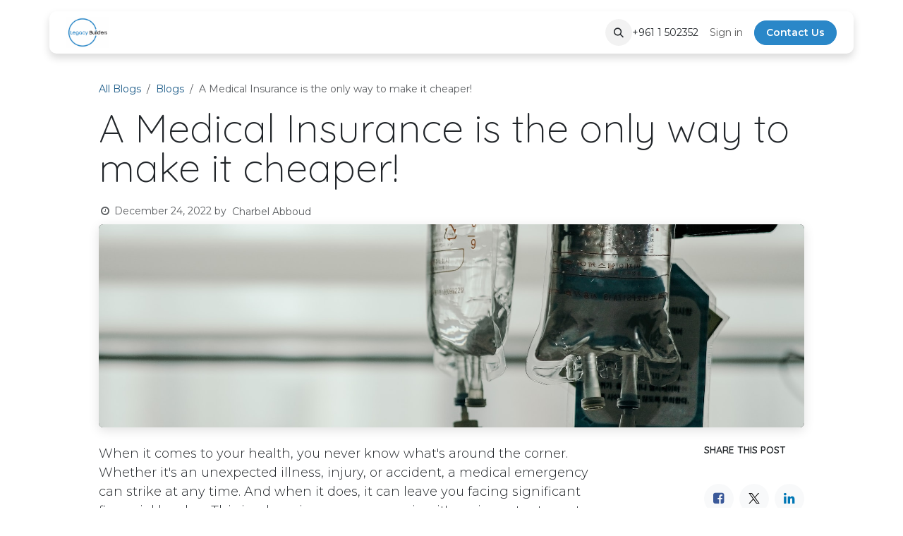

--- FILE ---
content_type: text/html; charset=utf-8
request_url: https://www.legacybuilders.me/blog/blogs-7/a-medical-insurance-is-the-only-way-to-make-it-cheaper-4
body_size: 8351
content:
<!DOCTYPE html>
<html lang="en-US" data-website-id="3" data-main-object="blog.post(4,)">
    <head>
        <meta charset="utf-8"/>
        <meta http-equiv="X-UA-Compatible" content="IE=edge"/>
        <meta name="viewport" content="width=device-width, initial-scale=1"/>
        <meta name="generator" content="Odoo"/>
            
        <meta property="og:type" content="article"/>
        <meta property="og:title" content="A Medical Insurance is the only way to make it cheaper!"/>
        <meta property="og:site_name" content="Legacy builders"/>
        <meta property="og:url" content="https://www.legacybuilders.me/blog/blogs-7/a-medical-insurance-is-the-only-way-to-make-it-cheaper-4"/>
        <meta property="og:image" content="https://www.legacybuilders.me/unsplash/Mj6C32u_1XA/hospital%20bed.jpg?unique=c25452e1"/>
        <meta property="og:description"/>
        <meta property="article:published_time" content="2022-12-24 10:57:30"/>
        <meta property="article:modified_time" content="2023-05-12 08:51:31.560426"/>
            
        <meta name="twitter:card" content="summary_large_image"/>
        <meta name="twitter:title" content="A Medical Insurance is the only way to make it cheaper!"/>
        <meta name="twitter:image" content="https://www.legacybuilders.me/unsplash/Mj6C32u_1XA/hospital%20bed.jpg?unique=c25452e1"/>
        <meta name="twitter:description"/>
        
        <link rel="canonical" href="https://www.legacybuilders.me/blog/blogs-7/a-medical-insurance-is-the-only-way-to-make-it-cheaper-4"/>
        
        <link rel="preconnect" href="https://fonts.gstatic.com/" crossorigin=""/>
        <title>A Medical Insurance is the only way to make it cheaper! | Legacy builders</title>
        <link type="image/x-icon" rel="shortcut icon" href="/web/image/website/3/favicon?unique=136756b"/>
        <link rel="preload" href="/web/static/src/libs/fontawesome/fonts/fontawesome-webfont.woff2?v=4.7.0" as="font" crossorigin=""/>
        <link type="text/css" rel="stylesheet" href="/web/assets/3/85ab2dc/web.assets_frontend.min.css"/>
        <script id="web.layout.odooscript" type="text/javascript">
            var odoo = {
                csrf_token: "25e95baed673e1a82e8d3b8ef2e18ab8b5e29796o1800712485",
                debug: "",
            };
        </script>
        <script type="text/javascript">
            odoo.__session_info__ = {"is_admin": false, "is_system": false, "is_public": true, "is_internal_user": false, "is_website_user": true, "uid": null, "registry_hash": "80789bd882976e46768cbe2861661e12a0d60813a9e6910322d64be7132310b6", "is_frontend": true, "profile_session": null, "profile_collectors": null, "profile_params": null, "show_effect": true, "currencies": {"127": {"name": "AED", "symbol": "AED", "position": "after", "digits": [69, 2]}, "1": {"name": "EUR", "symbol": "\u20ac", "position": "after", "digits": [69, 2]}, "96": {"name": "LBP", "symbol": "\u0644.\u0644", "position": "after", "digits": [69, 2]}, "2": {"name": "USD", "symbol": "$", "position": "before", "digits": [69, 2]}}, "quick_login": true, "bundle_params": {"lang": "en_US", "website_id": 3}, "test_mode": false, "websocket_worker_version": "19.0-2", "translationURL": "/website/translations", "geoip_country_code": "US", "geoip_phone_code": 1, "lang_url_code": "en", "add_to_cart_action": "stay"};
            if (!/(^|;\s)tz=/.test(document.cookie)) {
                const userTZ = Intl.DateTimeFormat().resolvedOptions().timeZone;
                document.cookie = `tz=${userTZ}; path=/`;
            }
        </script>
        <script type="text/javascript" defer="defer" src="/web/assets/3/ff1c1da/web.assets_frontend_minimal.min.js" onerror="__odooAssetError=1"></script>
        <script type="text/javascript" data-src="/web/assets/3/7d902f7/web.assets_frontend_lazy.min.js" onerror="__odooAssetError=1"></script>
        
            
            <script type="application/ld+json">
{
    "@context": "http://schema.org",
    "@type": "Organization",
    "name": "Legacy Builders S.A.R.L",
    "logo": "https://www.legacybuilders.me/logo.png?company=1618",
    "url": "https://www.legacybuilders.me"
}
            </script>

             
                    <script>
            
                if (!window.odoo) {
                    window.odoo = {};
                }
                odoo.__session_info__ = odoo.__session_info__ || {
                    websocket_worker_version: "19.0-2"
                }
                odoo.__session_info__ = Object.assign(odoo.__session_info__, {
                    livechatData: {
                        can_load_livechat: false,
                        serverUrl: "https://blisexperience.odoo.com",
                        options: {},
                    },
                    test_mode: false,
                });
            
                    </script>
        
    </head>
    <body>
        



        <div id="wrapwrap" class="   ">
            <a class="o_skip_to_content btn btn-primary rounded-0 visually-hidden-focusable position-absolute start-0" href="#wrap">Skip to Content</a>
                <header id="top" data-anchor="true" data-name="Header" data-extra-items-toggle-aria-label="Extra items button" class="   o_header_standard o_hoverable_dropdown" style=" ">
                    <div class="container py-3 px-0">
    <nav data-name="Navbar" aria-label="Main" class="navbar navbar-expand-lg navbar-light o_colored_level o_cc o_full_border d-none d-lg-block rounded-pill px-4 shadow-sm ">
        
                <div id="o_main_nav" class="container o_main_nav">
                    
    <a data-name="Navbar Logo" href="/" class="navbar-brand logo me-4">
            
            <span role="img" aria-label="Logo of Legacy builders" title="Legacy builders"><img src="/web/image/website/3/logo/Legacy%20builders?unique=136756b" class="img img-fluid" width="95" height="40" alt="Legacy builders" loading="lazy"/></span>
        </a>
    
                    
    <ul role="menu" id="top_menu" class="nav navbar-nav top_menu o_menu_loading  me-auto ">
        
                        

    <li role="presentation" class="nav-item ">
        <a role="menuitem" href="/" class="nav-link ">
            <span>Home</span>
        </a>
    </li>

    <li role="presentation" class="nav-item ">
        <a role="menuitem" href="/about-us" class="nav-link ">
            <span>About Us</span>
        </a>
    </li>

    <li role="presentation" class="nav-item ">
        <a role="menuitem" href="/our-services" class="nav-link ">
            <span>Services</span>
        </a>
    </li>

    <li role="presentation" class="nav-item ">
        <a role="menuitem" href="https://www.legacybuilders.me/blog/blogs-7" class="nav-link ">
            <span>Blogs</span>
        </a>
    </li>

    <li role="presentation" class="nav-item ">
        <a role="menuitem" href="/jobs" class="nav-link ">
            <span>Jobs</span>
        </a>
    </li>
                    
    </ul>
                    
                    <ul class="navbar-nav align-items-center gap-1 flex-wrap flex-shrink-0 justify-content-end ps-3">
                        
        <li class="">
                <div class="modal fade css_editable_mode_hidden" id="o_search_modal" aria-hidden="true" tabindex="-1">
                    <div class="modal-dialog modal-lg pt-5">
                        <div class="modal-content mt-5">
    <form method="get" class="o_searchbar_form s_searchbar_input " action="/website/search" data-snippet="s_searchbar_input">
            <div role="search" class="input-group input-group-lg">
        <input type="search" name="search" class="search-query form-control oe_search_box border border-end-0 p-3 border-0 bg-light" placeholder="Search..." data-search-type="all" data-limit="5" data-display-image="true" data-display-description="true" data-display-extra-link="true" data-display-detail="true" data-order-by="name asc"/>
        <button type="submit" aria-label="Search" title="Search" class="btn oe_search_button border border-start-0 px-4 bg-o-color-4">
            <i class="oi oi-search"></i>
        </button>
    </div>

            <input name="order" type="hidden" class="o_search_order_by oe_unremovable" value="name asc"/>
            
        </form>
                        </div>
                    </div>
                </div>
                <a data-bs-target="#o_search_modal" data-bs-toggle="modal" role="button" title="Search" href="#" class="btn rounded-circle p-1 lh-1 o_navlink_background text-reset o_not_editable">
                    <i class="oi oi-search fa-stack lh-lg"></i>
                </a>
        </li>
                        
        <li class="">
                <div data-name="Text" class="s_text_block ">
                    +961 1 502352
                </div>
        </li>
                        
                        
                        
        <li class="nav-item divider d-none"></li> 
        <li class="o_wsale_my_cart d-none nav-item">
            <a href="/shop/cart" aria-label="eCommerce cart" class="nav-link">
                <div class="">
                    <sup class="my_cart_quantity badge bg-primary  d-none">0</sup>
                </div>
                <span class="">My Cart</span>
            </a>
        </li>
        <li class="o_wsale_my_wish d-none  o_wsale_my_wish_hide_empty">
            <a href="/shop/wishlist" class="o_navlink_background btn position-relative rounded-circle p-1 text-center text-reset">
                <div class="">
                    <i class="fa fa-1x fa-heart fa-stack"></i>
                    <sup class="my_wish_quantity o_animate_blink badge bg-primary position-absolute top-0 end-0 mt-n1 me-n1 rounded-pill d-none">0</sup>
                </div>
            </a>
        </li>
            <li class=" o_no_autohide_item">
                <a href="/web/login" class="nav-link o_nav_link_btn border px-3">Sign in</a>
            </li>
                        
                        
        <div class="oe_structure oe_structure_solo ">
            <section class="s_text_block oe_unremovable oe_unmovable" data-snippet="s_text_block" data-name="Text">
                <div class="container">
                    <a href="/contactus" class="btn btn-primary btn_cta oe_unremovable btn_ca">Contact Us</a>
                </div>
            </section>
        </div>
                    </ul>
                </div>
            
    </nav>

    <nav data-name="Navbar" aria-label="Mobile" class="navbar  navbar-light o_colored_level o_cc o_header_mobile d-block d-lg-none shadow-sm o_full_border mx-1 rounded-pill px-3">
        

        <div class="o_main_nav container flex-wrap justify-content-between">
            <div class="d-flex flex-grow-1">
                
    <a data-name="Navbar Logo" href="/" class="navbar-brand logo ">
            
            <span role="img" aria-label="Logo of Legacy builders" title="Legacy builders"><img src="/web/image/website/3/logo/Legacy%20builders?unique=136756b" class="img img-fluid" width="95" height="40" alt="Legacy builders" loading="lazy"/></span>
        </a>
    
                <ul class="o_header_mobile_buttons_wrap navbar-nav d-flex flex-row align-items-center gap-2 mb-0 ms-auto">
        <li class=" divider d-none"></li> 
        <li class="o_wsale_my_cart d-none ">
            <a href="/shop/cart" aria-label="eCommerce cart" class="o_navlink_background_hover btn position-relative rounded-circle border-0 p-1 text-reset">
                <div class="">
                    <i class="fa fa-shopping-cart fa-stack"></i>
                    <sup class="my_cart_quantity badge bg-primary position-absolute top-0 end-0 mt-n1 me-n1 rounded-pill d-none">0</sup>
                </div>
            </a>
        </li>
        <li class="o_wsale_my_wish d-none  o_wsale_my_wish_hide_empty">
            <a href="/shop/wishlist" class="o_navlink_background_hover btn position-relative rounded-circle border-0 p-1 text-reset">
                <div class="">
                    <i class="fa fa-1x fa-heart fa-stack"></i>
                    <sup class="my_wish_quantity o_animate_blink badge bg-primary position-absolute top-0 end-0 mt-n1 me-n1 d-none">0</sup>
                </div>
            </a>
        </li></ul>
            </div>
            <button class="nav-link btn p-2 o_not_editable" type="button" data-bs-toggle="offcanvas" data-bs-target="#top_menu_collapse_mobile" aria-controls="top_menu_collapse_mobile" aria-expanded="false" aria-label="Toggle navigation">
                <span class="navbar-toggler-icon"></span>
            </button>
            <div id="top_menu_collapse_mobile" class="offcanvas offcanvas-end o_navbar_mobile">
                <div class="offcanvas-header justify-content-end o_not_editable">
                    <button type="button" class="nav-link btn-close" data-bs-dismiss="offcanvas" aria-label="Close"></button>
                </div>
                <div class="offcanvas-body d-flex flex-column justify-content-between h-100 w-100 pt-0">
                    <ul class="navbar-nav">
                        
        <li class="">
    <form method="get" class="o_searchbar_form s_searchbar_input " action="/website/search" data-snippet="s_searchbar_input">
            <div role="search" class="input-group mb-3">
        <input type="search" name="search" class="search-query form-control oe_search_box rounded-start-pill text-bg-light ps-3 border-0 bg-light" placeholder="Search..." data-search-type="all" data-limit="0" data-display-image="true" data-display-description="true" data-display-extra-link="true" data-display-detail="true" data-order-by="name asc"/>
        <button type="submit" aria-label="Search" title="Search" class="btn oe_search_button rounded-end-pill bg-o-color-3 pe-3">
            <i class="oi oi-search"></i>
        </button>
    </div>

            <input name="order" type="hidden" class="o_search_order_by oe_unremovable" value="name asc"/>
            
        </form>
        </li>
                        
                        <li>
    <ul role="menu" class="nav navbar-nav top_menu  o_mega_menu_is_offcanvas mx-n3  ">
        
                                

    <li role="presentation" class="nav-item border-top  px-0">
        <a role="menuitem" href="/" class="nav-link p-3 text-wrap ">
            <span>Home</span>
        </a>
    </li>

    <li role="presentation" class="nav-item border-top  px-0">
        <a role="menuitem" href="/about-us" class="nav-link p-3 text-wrap ">
            <span>About Us</span>
        </a>
    </li>

    <li role="presentation" class="nav-item border-top  px-0">
        <a role="menuitem" href="/our-services" class="nav-link p-3 text-wrap ">
            <span>Services</span>
        </a>
    </li>

    <li role="presentation" class="nav-item border-top  px-0">
        <a role="menuitem" href="https://www.legacybuilders.me/blog/blogs-7" class="nav-link p-3 text-wrap ">
            <span>Blogs</span>
        </a>
    </li>

    <li role="presentation" class="nav-item border-top border-bottom px-0">
        <a role="menuitem" href="/jobs" class="nav-link p-3 text-wrap ">
            <span>Jobs</span>
        </a>
    </li>
                            
    </ul>
                        </li>
                        
        <li class="">
                <div data-name="Text" class="s_text_block mt-2">
                    +961 1 502352
                </div>
        </li>
                        
                    </ul>
                    <ul class="navbar-nav gap-2 mt-3 w-100">
                        
                        
            <li class=" o_no_autohide_item">
                <a href="/web/login" class="nav-link o_nav_link_btn w-100 border text-center">Sign in</a>
            </li>
                        
                        
        <div class="oe_structure oe_structure_solo ">
            <section class="s_text_block oe_unremovable oe_unmovable" data-snippet="s_text_block" data-name="Text">
                <div class="container">
                    <a href="/contactus" class="btn btn-primary btn_cta oe_unremovable btn_ca w-100">Contact Us</a>
                </div>
            </section>
        </div>
                    </ul>
                </div>
            </div>
        </div>
    
    </nav>
        </div>
    </header>
                <main>
                    
        <div id="wrap" class="js_blog website_blog">
            

        

        <section id="o_wblog_post_top">
            <div class="container">

            <div id="title" class="blog_header o_wblog_regular_cover_container o_wblog_read_with_sidebar mx-auto">

    <nav aria-label="breadcrumb" class="breadcrumb flex-nowrap py-0 px-0 css_editable_mode_hidden mt-4 mb-3 bg-transparent">
        <li class="breadcrumb-item d-none d-lg-inline"><a href="/blog">All Blogs</a></li>
        <li class="breadcrumb-item">
            <a href="/blog/blogs-7">
                <i class="oi oi-chevron-left d-lg-none me-1" role="presentation"></i>Blogs
            </a>
        </li>
        <li class="breadcrumb-item text-truncate active d-none d-lg-inline"><span>A Medical Insurance is the only way to make it cheaper!</span></li>
    </nav>

                <div>
                    <div class="o_wblog_post_title mb-3">
                        <h1 class="o_wblog_post_name" data-oe-expression="blog_post.name" placeholder="Title" data-blog-id="4">A Medical Insurance is the only way to make it cheaper!</h1>
                        
                    </div>
    <div id="o_wblog_post_info" class="text-muted mb-2">
        <i class="fa fa-clock-o fa-fw"></i>
        <span class="text-muted">December 24, 2022</span>
        <span style="display: inline-flex">by
    <div class="o_not_editable align-items-center position-relative d-inline-flex me-2 ms-2">
        <div style="line-height:1">
            <span>Charbel Abboud</span>
        </div>
    </div>
        </span>
    </div>
                </div>

  <div data-name="Cover" style="" data-use_size="True" data-res-model="blog.post" data-res-id="4" class="o_record_cover_container d-flex flex-column h-100 o_colored_level o_cc o_cc3 o_cc o_half_screen_height o_record_has_cover  o_wblog_post_page_cover o_wblog_post_page_cover_regular rounded shadow overflow-hidden">
    <div style="background-image: url(/unsplash/Mj6C32u_1XA/hospital%20bed.jpg?unique=c25452e1);" class="o_record_cover_component o_record_cover_image "></div>
    
                
  </div>
            </div>
        </div>
    </section>

        <section id="o_wblog_post_main" class="container pt-4 pb-5 ">
            
            <div class="mx-auto o_wblog_read_with_sidebar">
                <div class="d-flex flex-column flex-lg-row justify-content-between">
                    <div id="o_wblog_post_content" class="o_container_small mx-0 w-100 flex-shrink-0">
    <div data-editor-message="WRITE HERE OR DRAG BUILDING BLOCKS" class="o_wblog_post_content_field o_wblog_read_text">
            
<p>When it comes to your health, you never know what's around the corner. Whether it's an unexpected illness, injury, or accident, a medical emergency can strike at any time. And when it does, it can leave you facing significant financial burden. This is where insurance comes in - it's an important way to protect yourself against the high cost of unexpected medical expenses.<br><br>Healthcare costs have been rising steadily in recent years, and without insurance, paying for medical care out of pocket can quickly become unaffordable. A single hospital stay, for example, can cost thousands of dollars. Even routine medical expenses, like doctor's appointments and prescription medications, can add up over time.<br><br>But with health insurance, you can help protect yourself against these costs. Health insurance can help cover the cost of medical care, including hospital stays, surgeries, medications, and more. Depending on the type of insurance you have, you may also be able to receive preventative care, such as routine check-ups and vaccinations, at little or no cost.<br><br>One of the main benefits of insurance is that it can provide you with financial security in the event of a medical emergency. Rather than worrying about how you'll pay for your medical bills, you can focus on getting the care you need to recover. With insurance, you'll have the peace of mind that comes with knowing you're protected.<br><br>In addition to health insurance, there are other types of insurance that can help protect you against medical expenses. For example, disability insurance can help replace your income if you're unable to work due to a medical condition. Critical illness insurance can provide you with a lump sum payment if you're diagnosed with a serious illness, such as cancer or heart disease.<br><br>While insurance can help protect you against the financial burden of unexpected medical expenses, it's important to choose the right coverage for your needs. Consider factors such as your health history, the level of coverage you need, and your budget when selecting an insurance plan.<br><br>At Legacy Builders, we're committed to helping our clients find the insurance solutions that meet their unique needs. Whether you're looking for health insurance, disability insurance, or another type of coverage, we can help. Contact us today to learn more about how we can help you protect against the financial burden of unexpected medical expenses.<br></p>
        </div>

    <div class="css_editable_mode_hidden text-muted">
        <div>in <a href="/blog/blogs-7"><b>Blogs</b></a></div>
    </div>
                    </div>
                    <div id="o_wblog_post_sidebar_col" class="ps-lg-5 ">
    <div id="o_wblog_post_sidebar">
        <div class="oe_structure" id="oe_structure_blog_post_sidebar_1"></div>
    <div class="o_wblog_sidebar_block pb-5">
      <h6 class="text-uppercase pb-3 mb-4 border-bottom fw-bold">Share this post</h6>
      <div class="o_wblog_social_links d-flex flex-wrap mx-n1">
        <a href="#" aria-label="Facebook" title="Share on Facebook" class="o_facebook bg-100 border mx-1 mb-2 rounded-circle d-flex align-items-center justify-content-center text-decoration-none">
          <i class="fa fa-facebook-square text-facebook" data-bs-original-title="" title="" aria-describedby="tooltip176710"></i>
        </a>
        <a href="#" aria-label="Twitter" title="Share on Twitter" class="o_twitter bg-100 border mx-1 mb-2 rounded-circle d-flex align-items-center justify-content-center text-decoration-none">
          <i class="fa fa-twitter text-twitter" aria-label="Twitter" title="Twitter"></i>
        </a>
        <a href="#" aria-label="LinkedIn" title="Share on LinkedIn" class="o_linkedin bg-100 border mx-1 mb-2 rounded-circle d-flex align-items-center justify-content-center text-decoration-none">
          <i class="fa fa-linkedin text-linkedin" aria-label="LinkedIn" title="LinkedIn"></i>
        </a>
      </div>
    </div>
    <div class="oe_structure" id="oe_structure_blog_post_sidebar_3"></div>
        <div class="o_wblog_sidebar_block pb-5">
            <div>
                <h6 class="text-uppercase pb-3 mb-4 border-bottom fw-bold">Our blogs</h6>
            </div>
            <ul class="list-unstyled">
                <li class="mb-2">
                    <a href="/blog/blogs-7"><b>Blogs</b></a>
                </li><li class="mb-2">
                    <a href="/blog/our-blog-9"><b>Our blog</b></a>
                </li>
            </ul>
        </div>
        <div class="oe_structure" id="oe_structure_blog_post_sidebar_5"></div>
    </div>
                    </div>
                </div>
            </div>

            
        </section>
        <section id="o_wblog_post_footer"></section>
    

            
            <div class="oe_structure oe_empty oe_structure_not_nearest" id="oe_structure_blog_footer" data-editor-sub-message="Visible in all blogs&#39; pages"></div>
        </div>
    
        <div id="o_shared_blocks" class="oe_unremovable"><div class="modal fade" id="o_search_modal" aria-hidden="true" tabindex="-1">
                    <div class="modal-dialog modal-lg pt-5">
                        <div class="modal-content mt-5">
    <form method="get" class="o_searchbar_form o_wait_lazy_js s_searchbar_input" action="/website/search" data-snippet="s_searchbar_input">
            <div role="search" class="input-group input-group-lg">
        <input type="search" name="search" data-oe-model="ir.ui.view" data-oe-id="583" data-oe-field="arch" data-oe-xpath="/data/xpath[3]/form/t[1]/div[1]/input[1]" class="search-query form-control oe_search_box border-0 bg-light border border-end-0 p-3" placeholder="Search..." data-search-type="all" data-limit="5" data-display-image="true" data-display-description="true" data-display-extra-link="true" data-display-detail="true" data-order-by="name asc" autocomplete="off"/>
        <button type="submit" aria-label="Search" title="Search" class="btn oe_search_button border border-start-0 px-4 bg-o-color-4">
            <i class="oi oi-search o_editable_media" data-oe-model="ir.ui.view" data-oe-id="583" data-oe-field="arch" data-oe-xpath="/data/xpath[3]/form/t[1]/div[1]/button[1]/i[1]"></i>
        </button>
    </div>

            <input name="order" type="hidden" class="o_search_order_by" data-oe-model="ir.ui.view" data-oe-id="583" data-oe-field="arch" data-oe-xpath="/data/xpath[3]/form/input[1]" value="name asc"/>
            
    
        </form>
                        </div>
                    </div>
                </div></div>
                </main>
                <footer id="bottom" data-anchor="true" data-name="Footer" class="o_footer o_colored_level o_cc ">
                    <div id="footer" class="oe_structure oe_structure_solo" style="">
      <section class="s_text_block pt32 pb16" data-snippet="s_text_block" data-name="Text" style="background-image: none;">
        <div class="container">
          <div class="row align-items-end">
            <div class="col-lg-3 pt16 pb16">
              <p class="mb-2">How can we help?</p>
              <h4>Contact us anytime</h4>
            </div>
            <div class="col-lg-3 pt16 pb16 o_colored_level">
              <p class="mb-2">Call us</p>
              <h5>
                <span class="o_force_ltr">
                  <a href="tel:+961 3 411 617" data-bs-original-title="" title="">
                    <font class="text-o-color-3">+961 3 411 617</font>&nbsp;</a>
                </span>
                <br/>
              </h5>
            </div>
            <div class="col-lg-3 pt16 pb16 o_colored_level">
              <p class="mb-2">Send us a message</p>
              <h5>
                <a href="mailto:support@legacybuilders.me" data-bs-original-title="" title="">
                  <font class="text-o-color-3">support@legacybuilders.me</font>
                </a></h5>
            </div>
            <div class="col-lg-3 pt16 pb16 o_colored_level">
              <div class="s_social_media o_not_editable no_icon_color text-end" data-snippet="s_social_media" data-name="Social Media">
                <p class="s_social_media_title d-block mb-2">Follow us</p>
                <a target="_blank" href="/website/social/youtube" class="s_social_media_youtube">
                  <i class="fa fa-youtube m-1 o_editable_media"></i>
                </a>
                <a target="_blank" href="/website/social/facebook" class="s_social_media_facebook">
                  <i class="fa fa-facebook m-1 o_editable_media"></i>
                </a>
                <a target="_blank" href="/website/social/linkedin" class="s_social_media_linkedin">
                  <i class="fa fa-linkedin m-1 o_editable_media"></i>
                </a>
                <a target="_blank" href="/website/social/instagram" class="s_social_media_instagram">
                  <i class="fa fa-instagram m-1 o_editable_media"></i>
                </a>
              </div>
            </div>
          </div>
        </div>
      </section>
      <section class="s_text_block" data-snippet="s_text_block" data-name="Text" style="background-image: none;">
        <div class="container allow_columns">
          <div class="s_hr pt16 pb16" data-name="Separator">
            <hr class="w-100 mx-auto" style="border-top: 1px solid rgb(233, 233, 233); border-right-color: ; border-bottom-color: ; border-left-color: ;"/>
          </div>
        </div>
      </section>
      <section class="s_text_block" data-snippet="s_text_block" data-name="Text" style="background-image: none;">
        <div class="container">
          <div class="row align-items-center">
            <div class="col-lg-2 pb16 o_colored_level">
              <a href="/" class="o_footer_logo logo" data-bs-original-title="" title="">
                <img src="/web/image/26411-84f95627/logo%20legacy%20buider%20%282%29.png" alt="" class="img-fluid img o_we_custom_image" data-original-id="26082" data-original-src="/web/image/26082-f6f8a418/logo%20legacy%20buider%20%282%29.png" data-mimetype="image/png" data-resize-width="690" loading="lazy"/>
              </a>
            </div>
            <div class="col-lg-10 pb16 text-end o_colored_level">
              <ul class="list-inline mb-0"><li class="list-inline-item"><a href="/" data-bs-original-title="" title=""><font class="text-o-color-3">Home</font></a></li><li class="list-inline-item">•</li><li class="list-inline-item"><a href="#" data-bs-original-title="" title=""><font class="text-o-color-3">About us</font></a></li>&nbsp;<li class="list-inline-item">•</li><li class="list-inline-item"><a href="/privacy" data-bs-original-title="" title=""><font class="text-o-color-3">Terms of Services</font></a></li><li class="list-inline-item">•</li><li class="list-inline-item"><a href="/privacy" data-bs-original-title="" title=""><font class="text-o-color-3">Privacy Policy</font></a></li><li class="list-inline-item">​</li></ul>
            </div>
          </div>
        </div>
      </section>
    </div>
                </footer>
            </div>
        
        </body>
</html>